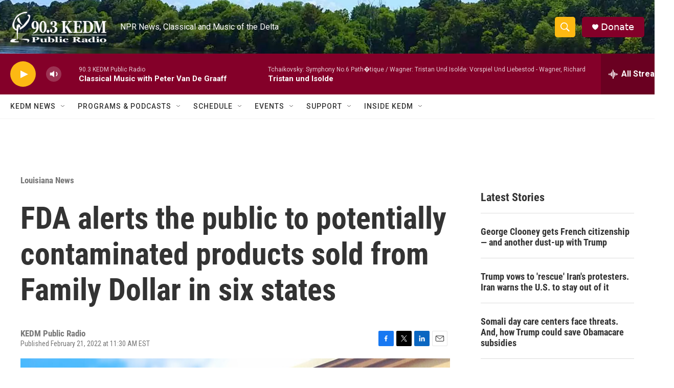

--- FILE ---
content_type: text/html; charset=utf-8
request_url: https://www.google.com/recaptcha/api2/aframe
body_size: 269
content:
<!DOCTYPE HTML><html><head><meta http-equiv="content-type" content="text/html; charset=UTF-8"></head><body><script nonce="o2ANq2WaCYkLPGT-_LVI9w">/** Anti-fraud and anti-abuse applications only. See google.com/recaptcha */ try{var clients={'sodar':'https://pagead2.googlesyndication.com/pagead/sodar?'};window.addEventListener("message",function(a){try{if(a.source===window.parent){var b=JSON.parse(a.data);var c=clients[b['id']];if(c){var d=document.createElement('img');d.src=c+b['params']+'&rc='+(localStorage.getItem("rc::a")?sessionStorage.getItem("rc::b"):"");window.document.body.appendChild(d);sessionStorage.setItem("rc::e",parseInt(sessionStorage.getItem("rc::e")||0)+1);localStorage.setItem("rc::h",'1767378505063');}}}catch(b){}});window.parent.postMessage("_grecaptcha_ready", "*");}catch(b){}</script></body></html>

--- FILE ---
content_type: application/javascript; charset=utf-8
request_url: https://fundingchoicesmessages.google.com/f/AGSKWxXb1l5bMwiIg9lX8WutN0hlhtsk4EjDoGxdLEDTLKVK35Fy7ikoxU1eHrp2SjCZXXUJAVTUTdC4CaYx7GqdGajKR28o-puS8gTQoktFykMvzPMuqaPzhlF01RA6FGUeYsGV2Vv13wziY-zc1VyV1ytTowCheRaGQ0qFlgagH42XETYXT0iUNpChcq6p/_/skyscraper_ad_/bannerads-/lazyad./show.ad?/site-advert.
body_size: -1286
content:
window['d8867bfd-0319-4e57-8737-3b25688008e1'] = true;